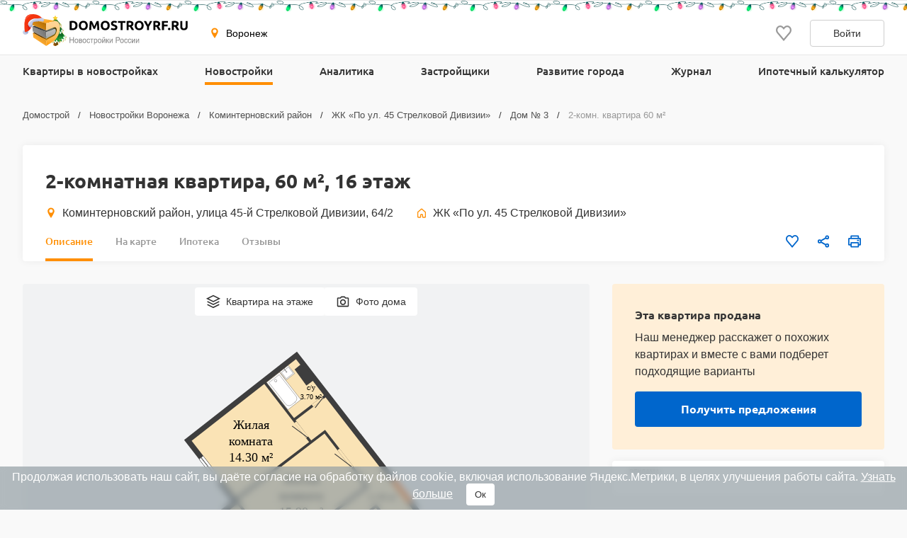

--- FILE ---
content_type: text/css
request_url: https://voronezh.domostroyrf.ru/dist/css/collapse.css?v=1768483636
body_size: 66
content:
.collapse{max-height:0;overflow:hidden;transition:max-height .15s,visibility .15s,opacity .15s;visibility:hidden;opacity:0}.collapse.in{overflow:visible;visibility:visible;opacity:1}

--- FILE ---
content_type: image/svg+xml; charset=utf-8
request_url: https://svg.cdnstroy.ru/7153/117596/.svg
body_size: 9690
content:
<svg width="1286" height="1434.0001220703125" data-svg-url="/www/server/files/7153/7153.svg" viewBox="8.000030517578125 476.99998474121094 1286 1434.0001220703125" xmlns="http://www.w3.org/2000/svg" xmlns:xlink="http://www.w3.org/1999/xlink"><g data-name="&#x41A;&#x432;&#x430;&#x440;&#x442;&#x438;&#x440;&#x430;" transform="matrix(1,0,0,1,0,0)" data-flat-viewport="8.000030517578125 476.99998474121094 1286 1434.0001220703125" data-common="60.4" data-kitchen="10.7" data-toilet="3.7;2.7" data-balcony="2.9" data-others="11.6" data-porch="2" data-living="14.3;15.9" id="117596"><path d="M1264.0000249230475 1362.0002411807995L601.0000030774942 507.0000181163391L38.00000307749417 948.0000181163391L284.9999047725645 1266.9997849082574L175.9999047725645 1351.9997849082574L592.0000166485805 1880.9999603772728Z " fill-opacity="1" fill="#fae3b5" stroke-width="28" stroke="#3e3e3e" stroke-linejoin="miter" font-size="46" data-name="&#x41C;&#x43D;&#x43E;&#x433;&#x43E;&#x443;&#x433;&#x43E;&#x43B;&#x44C;&#x43D;&#x438;&#x43A;" transform="matrix(1,0,0,1,0,0)"/><path d="M389.999996942188 1627.0001389649951L967.4085926344397 1186.999985468889L748.0000219891537 903.0000199442138L271.99999880185067 1266.9998048524712 " fill="none" stroke-width="14" stroke="#3e3e3e" stroke-linejoin="miter" font-size="46" data-name="&#x41C;&#x43D;&#x43E;&#x433;&#x43E;&#x443;&#x433;&#x43E;&#x43B;&#x44C;&#x43D;&#x438;&#x43A;" transform="matrix(1,0,0,1,0,0)"/><path d="M967.4085890711794 1597.9999169522353L835.9999861230565 1426.999917982348L1013.835296395667 1287.999917982348L1144.3891668154745 1452.999917982348 " fill="none" stroke-width="14" stroke="#3e3e3e" stroke-linejoin="miter" font-size="46" data-name="&#x41C;&#x43D;&#x43E;&#x433;&#x43E;&#x443;&#x433;&#x43E;&#x43B;&#x44C;&#x43D;&#x438;&#x43A;" transform="matrix(1,0,0,1,0,0)"/><path d="M502.00000138949247 1543.0000566751319L284.99990616205696 1266.9998415833893 " fill="none" stroke-width="14" stroke="#3e3e3e" stroke-linejoin="miter" font-size="46" data-name="&#x41C;&#x43D;&#x43E;&#x433;&#x43E;&#x443;&#x433;&#x43E;&#x43B;&#x44C;&#x43D;&#x438;&#x43A;" transform="matrix(1,0,0,1,5,-4)"/><path d="M677.9999996474478 960.0000189446719L434.9999996474478 644.9999975108368 " fill="none" stroke-width="14" stroke="#3e3e3e" stroke-linejoin="miter" font-size="46" data-name="&#x41C;&#x43D;&#x43E;&#x433;&#x43E;&#x443;&#x433;&#x43E;&#x43B;&#x44C;&#x43D;&#x438;&#x43A;" transform="matrix(1,0,0,1,0,0)"/><path d="M585.9999996474478 842.9999975108368L759.9999996474478 709.9999975108368 " fill="none" stroke-width="14" stroke="#3e3e3e" stroke-linejoin="miter" font-size="46" data-name="&#x41C;&#x43D;&#x43E;&#x433;&#x43E;&#x443;&#x433;&#x43E;&#x43B;&#x44C;&#x43D;&#x438;&#x43A;" transform="matrix(1,0,0,1,0,0)"/><path d="M959.0000108372241 1582.3556169301369L836.000000523541 1426.9999583846911L865.0000108372241 1406.000040402343L994.3860463011987 1568.9999923178698 " fill="#3e3e3e" stroke-width="14" stroke="#3e3e3e" stroke-linejoin="miter" font-size="46" data-name="&#x41C;&#x43D;&#x43E;&#x433;&#x43E;&#x443;&#x433;&#x43E;&#x43B;&#x44C;&#x43D;&#x438;&#x43A;" transform="matrix(1,0,0,1,0,0)"/><g data-element-type="window" stroke="#000000" data-name="&#x41E;&#x43A;&#x43D;&#x43E;" fill="none" transform="matrix(1,0,0,1,0,-1)"><path d="M202.99997446407917 1161.9999924610606L106.99997446407917 1038.9999924610606 " stroke-width="28" data-window-role="outer-stroke"/><path d="M202.99997446407917 1161.9999924610606L106.99997446407917 1038.9999924610606 " stroke-width="26" stroke="#ffffff" data-window-role="outer-fill"/><path d="M202.99997446407917 1161.9999924610606L106.99997446407917 1038.9999924610606 " stroke-width="4" data-window-role="inner-stroke"/><path d="M202.99997446407917 1161.9999924610606L106.99997446407917 1038.9999924610606 " stroke-width="2" stroke="#ffffff" data-window-role="inner-fill"/></g><g data-element-type="window" stroke="#000000" data-name="&#x41E;&#x43A;&#x43D;&#x43E;" fill="none" transform="matrix(1,0,0,1,2,0)"><path d="M548.9999852596775 1829.9999745030786L446.99998525967743 1699.3673627059118 " stroke-width="28" data-window-role="outer-stroke"/><path d="M548.9999852596775 1829.9999745030786L446.99998525967743 1699.3673627059118 " stroke-width="26" stroke="#ffffff" data-window-role="outer-fill"/><path d="M548.9999852596775 1829.9999745030786L446.99998525967743 1699.3673627059118 " stroke-width="4" data-window-role="inner-stroke"/><path d="M548.9999852596775 1829.9999745030786L446.99998525967743 1699.3673627059118 " stroke-width="2" stroke="#ffffff" data-window-role="inner-fill"/></g><g data-element-type="door" stroke-width="4" stroke="#fae3b5" fill="#3e3e3e" data-door-start="389.9999822018654;1389.9999868278746" data-door-end="473.9999843193304;1497.0000203239601" data-name="&#x414;&#x432;&#x435;&#x440;&#x44C;" data-height="14" transform="matrix(1,0,0,1,0,0)"><path d="M389.9999822018654 1389.9999868278746L473.9999843193304 1497.0000203239601 " data-door-role="hole" stroke-width="14"/><path d="M388.399909742208 1388.8000834468285L442.8156187167032 1429.6067311623347 " data-door-role="left" fill="none" stroke="#3e3e3e" data-angle="-15"/><path d="M473.89996849748667 1498.9975179673581L477.3013343677915 1431.0660628733392 " data-door-role="right" fill="none" stroke="#3e3e3e" data-angle="41"/></g><g data-element-type="door" stroke-width="4" stroke="#fae3b5" fill="#fae3b5" data-door-start="592.0000235061348;853.9999930098633" data-door-end="654.0000361264254;931.9999930098633" data-name="&#x414;&#x432;&#x435;&#x440;&#x44C;" data-height="14" transform="matrix(1,0,0,1,3,0)"><path d="M592.0000235061348 853.9999930098633L654.0000361264254 931.9999930098633 " data-door-role="hole" stroke-width="14"/><path d="M655.6073387212962 933.1901939880688L575.5320397831127 873.8947636002493 " data-door-role="right" fill="none" stroke="#3e3e3e" data-angle="-15"/></g><g data-element-type="door" stroke-width="4" stroke="#fae3b5" fill="#fae3b5" data-door-start="819.0000129391224;988.999990625673" data-door-end="891.0000012473809;1081.999990625673" data-name="&#x414;&#x432;&#x435;&#x440;&#x44C;" data-height="14" transform="matrix(1,0,0,1,0,6)"><path d="M819.0000129391224 988.999990625673L891.0000012473809 1081.999990625673 " data-door-role="hole" stroke-width="14"/><path d="M892.5919376566502 1083.2106674895979L798.975118262658 1012.0145338660506 " data-door-role="right" fill="none" stroke="#3e3e3e" data-angle="-15"/></g><g data-element-type="door" stroke-width="4" stroke="#ff6600" fill="#fae3b5" data-door-start="1104.3647960975622;1151.0000987395463" data-door-end="1190.9999999630986;1262.9998744568347" data-name="&#x414;&#x432;&#x435;&#x440;&#x44C;" data-height="28" transform="matrix(1,0,0,1,0,5)"><path d="M1104.3647960975622 1151.0000987395463L1190.9999999630986 1262.9998744568347 " data-door-role="hole" stroke-width="28"/></g><g data-element-type="door" stroke-width="4" stroke="#fae3b5" fill="#ff6600" data-door-start="911.9999545933258;1368.999996538456" data-door-end="973.9999485521026;1320.999996538456" data-name="&#x414;&#x432;&#x435;&#x440;&#x44C;" data-height="14" transform="matrix(1,0,0,1,0,-2)"><path d="M911.9999545933258 1368.999996538456L973.9999485521026 1320.999996538456 " data-door-role="hole" stroke-width="14"/><path d="M975.2106252158087 1319.408059976919L927.746543986181 1381.819278871567 " data-door-role="right" fill="none" stroke="#3e3e3e" data-angle="-15"/></g><g data-element-type="door" stroke-width="4" stroke="#fae3b5" fill="#fae3b5" data-door-start="683.9999972886902;767.0000203943337" data-door-end="737.9999972886902;726.0000203943337" data-name="&#x414;&#x432;&#x435;&#x440;&#x44C;" data-height="14" transform="matrix(1,0,0,1,0,1)"><path d="M683.9999972886902 767.0000203943337L737.9999972886902 726.0000203943337 " data-door-role="hole" stroke-width="14"/><path d="M739.2255928848982 724.4195408991944L697.6771791144919 777.9987282125824 " data-door-role="right" fill="none" stroke="#3e3e3e" data-angle="-15"/></g><path d="M697.9999972886902 621.9999938027121L654.0000204759932 653.9999938027121L601.0000003661844 580.9999938027121L631.9999972886902 555.9999938027121 " fill-opacity="1" fill="#3e3e3e" stroke-width="14" stroke="#3e3e3e" stroke-linejoin="miter" font-size="46" data-name="&#x41C;&#x43D;&#x43E;&#x433;&#x43E;&#x443;&#x433;&#x43E;&#x43B;&#x44C;&#x43D;&#x438;&#x43A;" transform="matrix(1,0,0,1,0,0)"/><path d="M1073.999956668828 1503.0428137370156L1051.5022771494955 1474.0000430123043L1118.3027436904865 1421.9998789770004L1144.389162196819 1452.9999609946524 " fill-opacity="1" fill="#3e3e3e" stroke-width="14" stroke="#3e3e3e" stroke-linejoin="miter" font-size="46" data-name="&#x41C;&#x43D;&#x43E;&#x433;&#x43E;&#x443;&#x433;&#x43E;&#x43B;&#x44C;&#x43D;&#x438;&#x43A;"/><g data-element-type="sprite" data-name="&#x420;&#x430;&#x43A;&#x43E;&#x432;&#x438;&#x43D;&#x430;-2" id="&#x420;&#x430;&#x43A;&#x43E;&#x432;&#x438;&#x43D;&#x430;-2" fill="none" style="" transform="matrix(0.7880107536067223,-0.6156614753256585,0.6156614753256585,0.7880107536067223,-691.5160745005962,966.0746508369803)"><path fill-rule="evenodd" clip-rule="evenodd" d="M969.5000191301956 1446.1653060630913V1499.8346940630913H1024.4999801301956V1446.1653060630913H969.5000191301956Z " fill="white" stroke="black" stroke-linejoin="bevel"/><path fill-rule="evenodd" clip-rule="evenodd" d="M974.0467701301956 1451.4876940630913V1492.2941940630913H1019.7322801301956V1451.4876940630913H974.0467701301956Z " stroke="black" stroke-linejoin="bevel"/><path d="M997.5556801301956 1479.6526940630913C998.5967801301956 1479.6526940630913 999.4406801301956 1478.7093940630912 999.4406801301956 1477.5457940630913C999.4406801301956 1476.3822940630912 998.5967801301956 1475.4389940630913 997.5556801301956 1475.4389940630913C996.5145801301957 1475.4389940630913 995.6705801301956 1476.3822940630912 995.6705801301956 1477.5457940630913C995.6705801301956 1478.7093940630912 996.5145801301957 1479.6526940630913 997.5556801301956 1479.6526940630913Z " fill="white" stroke="black" stroke-linecap="round"/><path fill-rule="evenodd" clip-rule="evenodd" d="M997.3334801301957 1496.8401940630913C997.6660801301956 1496.8401940630913 997.7769801301956 1496.8401940630913 997.9987801301957 1496.7292940630912C998.1096801301957 1496.6183940630913 998.3313801301956 1496.5075940630913 998.4422801301956 1496.3966940630912C998.6640801301957 1496.2857940630913 998.7749801301957 1496.0639940630913 998.8858801301956 1495.8421940630913C998.9967801301956 1495.6204940630912 999.1075801301956 1495.3986940630912 999.2184801301956 1495.1768940630914C999.3293801301957 1494.9550940630913 999.4402801301956 1494.7333940630913 999.4402801301956 1494.4006940630914C999.4402801301956 1494.1788940630913 999.5511801301956 1494.0679940630912 999.5511801301956 1493.8462940630914C999.5511801301956 1493.5135940630912 999.5511801301956 1493.1808940630913 999.4402801301956 1492.7373940630912C999.4402801301956 1492.4046940630913 999.4402801301956 1492.0720940630913 999.4402801301956 1491.7393940630914C999.4402801301956 1491.4066940630912 999.4402801301956 1491.0740940630913 999.3293801301957 1490.7413940630913C999.3293801301957 1490.5196940630913 999.2184801301956 1490.1869940630913 999.2184801301956 1489.9651940630913C999.2184801301956 1489.7433940630913 999.1075801301956 1489.6325940630913 999.1075801301956 1489.5216940630912C998.9967801301956 1489.4107940630913 998.9967801301956 1489.2998940630912 998.8858801301956 1489.2998940630912C998.8858801301956 1489.4107940630913 998.7749801301957 1489.4107940630913 998.7749801301957 1489.4107940630913C998.7749801301957 1489.5216940630912 998.7749801301957 1489.5216940630912 998.6640801301957 1489.6325940630913C998.5531801301956 1489.6325940630913 998.5531801301956 1489.7433940630913 998.4422801301956 1489.7433940630913C998.3313801301956 1489.8542940630912 998.2205801301956 1489.8542940630912 998.1096801301957 1489.8542940630912C997.9987801301957 1489.8542940630912 997.8878801301956 1489.9651940630913 997.7769801301956 1489.9651940630913C997.5551801301956 1489.9651940630913 997.4442801301956 1489.9651940630913 997.3334801301957 1489.9651940630913C997.1116801301956 1489.9651940630913 997.0007801301956 1489.8542940630912 996.7789801301956 1489.7433940630913C996.5571801301957 1489.7433940630913 996.4463801301956 1489.6325940630913 996.3354801301956 1489.5216940630912C996.2245801301956 1489.5216940630912 996.1136801301956 1489.4107940630913 996.0027801301956 1489.2998940630912C995.7809801301956 1489.2998940630912 995.7809801301956 1489.4107940630913 995.6700801301956 1489.5216940630912C995.6700801301956 1489.6325940630913 995.5592801301956 1489.7433940630913 995.5592801301956 1489.9651940630913C995.4483801301956 1490.1869940630913 995.4483801301956 1490.4087940630914 995.4483801301956 1490.7413940630913C995.3374801301957 1490.9631940630914 995.3374801301957 1491.2958940630913 995.3374801301957 1491.6284940630912C995.3374801301957 1491.9611940630912 995.2265801301957 1492.2937940630914 995.2265801301957 1492.7373940630912C995.2265801301957 1493.0700940630913 995.2265801301957 1493.4026940630913 995.2265801301957 1493.8462940630914C995.2265801301957 1493.8462940630914 995.2265801301957 1493.8462940630914 995.2265801301957 1493.9571940630913C995.2265801301957 1494.0679940630912 995.3374801301957 1494.4006940630914 995.3374801301957 1494.6224940630914C995.4483801301956 1494.9550940630913 995.4483801301956 1495.1768940630914 995.5592801301956 1495.3986940630912C995.6700801301956 1495.6204940630912 995.7809801301956 1495.8421940630913 995.8918801301957 1496.0639940630913C996.1136801301956 1496.2857940630913 996.2245801301956 1496.3966940630912 996.4463801301956 1496.5075940630913C996.5571801301957 1496.6183940630913 996.7789801301956 1496.7292940630912 996.8898801301956 1496.8401940630913C997.0007801301956 1496.8401940630913 997.2225801301956 1496.8401940630913 997.3334801301957 1496.8401940630913Z " fill="white" stroke="black" stroke-linecap="round"/><path d="M995.8912801301956 1489.3002940630913C995.8912801301956 1488.9676940630914 995.8912801301956 1488.7458940630913 995.8912801301956 1488.5240940630913C995.8912801301956 1487.8587940630912 995.8912801301956 1487.1934940630913 996.0021801301956 1486.5280940630912C996.0021801301956 1485.8627940630913 996.1129801301956 1485.3083940630913 996.1129801301956 1484.7538940630914C996.2238801301957 1484.1994940630914 996.3347801301957 1483.7559940630913 996.4456801301956 1483.3123940630912C996.4456801301956 1482.8688940630914 996.5565801301956 1482.4252940630913 996.7783801301956 1482.2034940630913C996.8892801301956 1481.8708940630913 997.0000801301957 1481.6490940630913 997.1109801301956 1481.5381940630912C997.2218801301956 1481.4272940630913 997.3327801301956 1481.4272940630913 997.4436801301956 1481.4272940630913C997.4436801301956 1481.6490940630913 997.5545801301956 1481.6490940630913 997.6654801301956 1481.6490940630913C997.6654801301956 1481.6490940630913 997.7763801301957 1481.7599940630912 997.8871801301956 1481.8708940630913C997.9980801301956 1482.0926940630914 998.1089801301956 1482.3143940630912 998.1089801301956 1482.5361940630912C998.2198801301956 1482.8688940630914 998.3307801301956 1483.2014940630913 998.3307801301956 1483.5341940630913C998.4416801301957 1483.9776940630913 998.4416801301957 1484.3103940630913 998.5525801301956 1484.8647940630913C998.5525801301956 1485.3083940630913 998.5525801301956 1485.7518940630912 998.6634801301956 1486.3063940630914C998.6634801301956 1486.7498940630912 998.6634801301956 1487.3043940630912 998.6634801301956 1487.8587940630912C998.6634801301956 1488.4131940630912 998.6634801301956 1488.8567940630912 998.6634801301956 1489.4111940630912 " stroke="black" stroke-linecap="round"/></g><g data-element-type="sprite" data-name="&#x423;&#x43D;&#x438;&#x442;&#x430;&#x437;" id="&#x423;&#x43D;&#x438;&#x442;&#x430;&#x437;" fill="none" style="" transform="matrix(0.788010753606722,-0.6156614753256582,0.6156614753256582,0.788010753606722,-580.312156790123,879.7510884234031)"><path fill-rule="evenodd" clip-rule="evenodd" d="M976.8527762954712 1410.4259012745856C975.0881762954712 1424.4117012745858 973.3236762954712 1438.3322012745857 971.7550762954712 1452.3834012745858C971.7550762954712 1452.9716012745857 971.7550762954712 1453.4945012745857 971.8204762954712 1454.0173012745856C971.8858762954712 1454.5401012745858 972.0165762954712 1455.1283012745857 972.2125762954712 1455.6512012745857C973.2582762954712 1458.1346012745857 974.3039762954712 1460.6835012745858 975.4149762954712 1463.2323012745858C975.4802762954712 1463.4283012745857 975.5456762954711 1463.6898012745858 975.5456762954711 1463.8858012745857C975.5456762954711 1464.0819012745858 975.5456762954711 1464.2779012745857 975.5456762954711 1464.4740012745858C975.4802762954712 1464.6701012745857 975.4802762954712 1464.8661012745856 975.3495762954713 1465.0622012745857C975.2842762954712 1465.2583012745856 975.2188762954712 1465.3890012745858 975.0881762954712 1465.5850012745857C974.9574762954712 1465.7157012745856 974.8267762954712 1465.9118012745857 974.6306762954712 1465.9772012745857C974.4999762954712 1466.1079012745856 974.3039762954712 1466.2386012745858 974.1078762954712 1466.3039012745858C973.9117762954712 1466.3693012745857 973.7157762954712 1466.4346012745857 973.5196762954712 1466.4346012745857C973.4543762954712 1466.5000012745857 973.3236762954712 1466.5000012745857 973.2582762954712 1466.5000012745857C957.7692762954712 1466.5000012745857 942.5416762954712 1466.5000012745857 927.1833862954712 1466.5000012745857C926.8566162954712 1466.5000012745857 926.6605562954712 1466.4346012745857 926.3991362954712 1466.3693012745857C926.2030662954712 1466.3039012745858 926.0070062954712 1466.2386012745858 925.8109462954712 1466.1079012745856C925.5495262954712 1466.0425012745857 925.4188162954712 1465.9118012745857 925.2227562954712 1465.7157012745856C925.0920462954712 1465.5850012745857 924.8959862954712 1465.3890012745858 924.8306262954712 1465.1929012745857C924.6999162954712 1464.9968012745858 924.5692062954712 1464.7354012745857 924.5038562954712 1464.5394012745858C924.4384962954712 1464.2779012745857 924.4384962954712 1464.0819012745858 924.4384962954712 1463.8205012745857C924.4384962954712 1463.6244012745858 924.4384962954712 1463.3630012745857 924.5038562954712 1463.1669012745858C924.5692062954712 1463.0362012745857 924.5692062954712 1462.9055012745857 924.6345662954712 1462.7748012745858C925.6148762954712 1460.3567012745857 926.6605562954712 1457.9386012745858 927.6408662954711 1455.5858012745857C927.7715762954712 1455.0630012745858 927.9022862954712 1454.5401012745858 928.0329962954712 1454.0173012745856C928.0983462954712 1453.4291012745857 928.0983462954712 1452.8409012745858 928.0329962954712 1452.3181012745858C926.4644862954711 1438.3976012745857 924.7652762954712 1424.6732012745856 923.1967662954712 1410.7527012745857C923.1314062954712 1410.4259012745856 923.0660562954712 1410.0338012745858 923.1314062954712 1409.6416012745858C923.3274762954712 1407.0928012745858 923.7195962954712 1404.5440012745858 924.4384962954712 1402.1259012745857C925.2227562954712 1399.6424012745856 926.2030662954712 1397.2243012745857 927.5101562954712 1395.0676012745857C928.8172462954711 1392.8455012745858 930.3203962954711 1390.8195012745857 932.0849762954712 1389.1203312745856C933.8495762954711 1387.3557612745858 935.8101762954711 1385.8526112745858 937.9014762954712 1384.6762312745857C939.9928762954712 1383.4998512745858 942.2148762954712 1382.6502412745858 944.5676762954712 1382.1274012745857C946.8550762954712 1381.6045712745856 949.2078762954712 1381.4085042745858 951.5605762954712 1381.5392112745858C953.9133762954712 1381.6699212745857 956.2007762954712 1382.1927612745858 958.4227762954712 1382.9770112745857C960.6448762954712 1383.8266212745857 962.8015762954712 1385.0030012745858 964.7621762954711 1386.4408012745857C966.7228762954712 1387.8785912745857 968.4873762954712 1389.5778112745857 970.0558762954712 1391.5384012745858C971.6243762954712 1393.4991012745857 972.9968762954712 1395.6558012745857 974.0425762954712 1398.0085012745858C975.0881762954712 1400.3613012745857 975.8724762954712 1402.8448012745857 976.3299762954712 1405.4589012745857C976.5913762954712 1406.7007012745858 976.7220762954712 1407.9424012745858 976.7873762954712 1409.1841012745858C976.9180762954712 1409.6416012745858 976.9180762954712 1410.0338012745858 976.8527762954712 1410.4259012745856Z " fill="white" stroke="black" stroke-linecap="round"/><path fill-rule="evenodd" clip-rule="evenodd" d="M933.7840762954712 1424.0850012745857C934.5029762954712 1426.1110012745858 935.2218762954712 1428.2023012745858 936.1368762954712 1430.0976012745857C937.0518762954712 1431.9929012745856 938.1628762954712 1433.6921012745856 939.3392762954712 1435.1952012745858C940.5809762954711 1436.6330012745857 941.8880762954711 1437.8748012745857 943.3258762954712 1438.7897012745857C944.6982762954711 1439.7047012745857 946.2014762954711 1440.3582012745858 947.7045762954712 1440.6850012745858C949.2077762954711 1441.0118012745857 950.7109762954711 1441.0118012745857 952.2140762954712 1440.6850012745858C953.7172762954712 1440.3582012745858 955.2203762954712 1439.7700012745856 956.6581762954712 1438.8551012745856C958.0306762954712 1437.9401012745857 959.3376762954712 1436.6984012745856 960.5794762954712 1435.2606012745857C961.7558762954712 1433.8228012745858 962.8668762954712 1432.0582012745858 963.7817762954712 1430.1629012745857C964.7621762954711 1428.2677012745858 965.4810762954712 1426.1763012745857 966.0691762954712 1423.9543012745858C966.0038762954712 1423.6275012745857 966.0691762954712 1423.1700012745857 966.1345762954712 1422.7125012745857C966.4613762954712 1420.4251012745858 966.6573762954712 1418.1377012745857 966.5920762954712 1415.7850012745857C966.5266762954711 1413.4976012745858 966.3306762954712 1411.1448012745857 965.8731762954712 1408.9227012745857C965.4810762954712 1406.7007012745858 964.8928762954712 1404.6093012745857 964.1085762954712 1402.6487012745856C963.3243762954712 1400.6227012745858 962.4093762954712 1398.8582012745858 961.3636762954712 1397.2243012745857C960.3180762954712 1395.6558012745857 959.0762762954712 1394.2833012745857 957.8345762954712 1393.1723012745858C956.5274762954712 1392.0613012745857 955.1550762954712 1391.2117012745857 953.7172762954712 1390.6889012745858C952.2794762954712 1390.1660112745858 950.8416762954712 1389.9046012745857 949.4038762954712 1389.9699512745858C947.9006762954712 1390.0353112745856 946.4628762954712 1390.3620812745858 945.0904762954711 1391.0156012745858C943.6526762954712 1391.7345012745857 942.2801762954712 1392.6495012745856 941.0384762954712 1393.8912012745857C939.7967762954712 1395.0676012745857 938.6856762954712 1396.5708012745856 937.6400762954712 1398.2700012745856C936.6596762954712 1399.9038012745857 935.8100762954712 1401.7991012745856 935.0911762954712 1403.8251012745857C934.3722762954712 1405.9164012745857 933.8494762954712 1408.0731012745857 933.5226762954712 1410.2952012745857C933.1959762954712 1412.5826012745856 932.9998762954712 1414.9354012745857 933.0652762954712 1417.2228012745857C933.1305762954712 1419.5102012745858 933.3266762954712 1421.8629012745857 933.7840762954712 1424.0850012745857Z " fill="white" stroke="black" stroke-linecap="round"/></g><g data-element-type="sprite" data-name="&#x420;&#x430;&#x43A;&#x43E;&#x432;&#x438;&#x43D;&#x430;-2" id="&#x420;&#x430;&#x43A;&#x43E;&#x432;&#x438;&#x43D;&#x430;-2" fill="none" style="" transform="matrix(0.788010753606722,-0.6156614753256582,0.6156614753256582,0.788010753606722,-760.5847680707066,906.9214364986705)"><path fill-rule="evenodd" clip-rule="evenodd" d="M828.5000191301956 1534.1653060630913V1587.8346940630913H883.4999801301956V1534.1653060630913H828.5000191301956Z " fill="white" stroke="black" stroke-linejoin="bevel"/><path fill-rule="evenodd" clip-rule="evenodd" d="M833.0467701301956 1539.4876940630913V1580.2941940630913H878.7322801301956V1539.4876940630913H833.0467701301956Z " stroke="black" stroke-linejoin="bevel"/><path d="M856.5556801301956 1567.6526940630913C857.5967801301956 1567.6526940630913 858.4406801301956 1566.7093940630912 858.4406801301956 1565.5457940630913C858.4406801301956 1564.3822940630912 857.5967801301956 1563.4389940630913 856.5556801301956 1563.4389940630913C855.5145801301957 1563.4389940630913 854.6705801301956 1564.3822940630912 854.6705801301956 1565.5457940630913C854.6705801301956 1566.7093940630912 855.5145801301957 1567.6526940630913 856.5556801301956 1567.6526940630913Z " fill="white" stroke="black" stroke-linecap="round"/><path fill-rule="evenodd" clip-rule="evenodd" d="M856.3334801301957 1584.8401940630913C856.6660801301956 1584.8401940630913 856.7769801301956 1584.8401940630913 856.9987801301957 1584.7292940630912C857.1096801301957 1584.6183940630913 857.3313801301956 1584.5075940630913 857.4422801301956 1584.3966940630912C857.6640801301957 1584.2857940630913 857.7749801301957 1584.0639940630913 857.8858801301956 1583.8421940630913C857.9967801301956 1583.6204940630912 858.1075801301956 1583.3986940630912 858.2184801301956 1583.1768940630914C858.3293801301957 1582.9550940630913 858.4402801301956 1582.7333940630913 858.4402801301956 1582.4006940630914C858.4402801301956 1582.1788940630913 858.5511801301956 1582.0679940630912 858.5511801301956 1581.8462940630914C858.5511801301956 1581.5135940630912 858.5511801301956 1581.1808940630913 858.4402801301956 1580.7373940630912C858.4402801301956 1580.4046940630913 858.4402801301956 1580.0720940630913 858.4402801301956 1579.7393940630914C858.4402801301956 1579.4066940630912 858.4402801301956 1579.0740940630913 858.3293801301957 1578.7413940630913C858.3293801301957 1578.5196940630913 858.2184801301956 1578.1869940630913 858.2184801301956 1577.9651940630913C858.2184801301956 1577.7433940630913 858.1075801301956 1577.6325940630913 858.1075801301956 1577.5216940630912C857.9967801301956 1577.4107940630913 857.9967801301956 1577.2998940630912 857.8858801301956 1577.2998940630912C857.8858801301956 1577.4107940630913 857.7749801301957 1577.4107940630913 857.7749801301957 1577.4107940630913C857.7749801301957 1577.5216940630912 857.7749801301957 1577.5216940630912 857.6640801301957 1577.6325940630913C857.5531801301956 1577.6325940630913 857.5531801301956 1577.7433940630913 857.4422801301956 1577.7433940630913C857.3313801301956 1577.8542940630912 857.2205801301956 1577.8542940630912 857.1096801301957 1577.8542940630912C856.9987801301957 1577.8542940630912 856.8878801301956 1577.9651940630913 856.7769801301956 1577.9651940630913C856.5551801301956 1577.9651940630913 856.4442801301956 1577.9651940630913 856.3334801301957 1577.9651940630913C856.1116801301956 1577.9651940630913 856.0007801301956 1577.8542940630912 855.7789801301956 1577.7433940630913C855.5571801301957 1577.7433940630913 855.4463801301956 1577.6325940630913 855.3354801301956 1577.5216940630912C855.2245801301956 1577.5216940630912 855.1136801301956 1577.4107940630913 855.0027801301956 1577.2998940630912C854.7809801301956 1577.2998940630912 854.7809801301956 1577.4107940630913 854.6700801301956 1577.5216940630912C854.6700801301956 1577.6325940630913 854.5592801301956 1577.7433940630913 854.5592801301956 1577.9651940630913C854.4483801301956 1578.1869940630913 854.4483801301956 1578.4087940630914 854.4483801301956 1578.7413940630913C854.3374801301957 1578.9631940630914 854.3374801301957 1579.2958940630913 854.3374801301957 1579.6284940630912C854.3374801301957 1579.9611940630912 854.2265801301957 1580.2937940630914 854.2265801301957 1580.7373940630912C854.2265801301957 1581.0700940630913 854.2265801301957 1581.4026940630913 854.2265801301957 1581.8462940630914C854.2265801301957 1581.8462940630914 854.2265801301957 1581.8462940630914 854.2265801301957 1581.9571940630913C854.2265801301957 1582.0679940630912 854.3374801301957 1582.4006940630914 854.3374801301957 1582.6224940630914C854.4483801301956 1582.9550940630913 854.4483801301956 1583.1768940630914 854.5592801301956 1583.3986940630912C854.6700801301956 1583.6204940630912 854.7809801301956 1583.8421940630913 854.8918801301957 1584.0639940630913C855.1136801301956 1584.2857940630913 855.2245801301956 1584.3966940630912 855.4463801301956 1584.5075940630913C855.5571801301957 1584.6183940630913 855.7789801301956 1584.7292940630912 855.8898801301956 1584.8401940630913C856.0007801301956 1584.8401940630913 856.2225801301956 1584.8401940630913 856.3334801301957 1584.8401940630913Z " fill="white" stroke="black" stroke-linecap="round"/><path d="M854.8912801301956 1577.3002940630913C854.8912801301956 1576.9676940630914 854.8912801301956 1576.7458940630913 854.8912801301956 1576.5240940630913C854.8912801301956 1575.8587940630912 854.8912801301956 1575.1934940630913 855.0021801301956 1574.5280940630912C855.0021801301956 1573.8627940630913 855.1129801301956 1573.3083940630913 855.1129801301956 1572.7538940630914C855.2238801301957 1572.1994940630914 855.3347801301957 1571.7559940630913 855.4456801301956 1571.3123940630912C855.4456801301956 1570.8688940630914 855.5565801301956 1570.4252940630913 855.7783801301956 1570.2034940630913C855.8892801301956 1569.8708940630913 856.0000801301957 1569.6490940630913 856.1109801301956 1569.5381940630912C856.2218801301956 1569.4272940630913 856.3327801301956 1569.4272940630913 856.4436801301956 1569.4272940630913C856.4436801301956 1569.6490940630913 856.5545801301956 1569.6490940630913 856.6654801301956 1569.6490940630913C856.6654801301956 1569.6490940630913 856.7763801301957 1569.7599940630912 856.8871801301956 1569.8708940630913C856.9980801301956 1570.0926940630914 857.1089801301956 1570.3143940630912 857.1089801301956 1570.5361940630912C857.2198801301956 1570.8688940630914 857.3307801301956 1571.2014940630913 857.3307801301956 1571.5341940630913C857.4416801301957 1571.9776940630913 857.4416801301957 1572.3103940630913 857.5525801301956 1572.8647940630913C857.5525801301956 1573.3083940630913 857.5525801301956 1573.7518940630912 857.6634801301956 1574.3063940630914C857.6634801301956 1574.7498940630912 857.6634801301956 1575.3043940630912 857.6634801301956 1575.8587940630912C857.6634801301956 1576.4131940630912 857.6634801301956 1576.8567940630912 857.6634801301956 1577.4111940630912 " stroke="black" stroke-linecap="round"/></g><g data-element-type="sprite" data-name="&#x41F;&#x43B;&#x438;&#x442;&#x430;" id="&#x41F;&#x43B;&#x438;&#x442;&#x430;" fill="none" style="" transform="matrix(0.788010753606722,-0.6156614753256582,0.6156614753256582,0.788010753606722,-823.882163670052,1000.5251110068913)"><path fill-rule="evenodd" clip-rule="evenodd" d="M778.5000075637245 1552.499980070591H843.4999925637245V1487.500019070591H778.5000075637245V1552.499980070591Z " fill="white" stroke="black" stroke-linejoin="bevel"/><path fill-rule="evenodd" clip-rule="evenodd" d="M808.3398925637246 1506.005480070591C808.3398925637246 1499.875580070591 803.3665925637246 1494.786580070591 797.1209925637245 1494.786580070591C790.7597925637245 1494.786580070591 785.7865025637245 1499.875580070591 785.7865025637245 1506.005480070591C785.7865025637245 1512.135380070591 790.7597925637245 1517.108680070591 797.1209925637245 1517.108680070591C803.3665925637246 1517.108680070591 808.3398925637246 1512.135380070591 808.3398925637246 1506.005480070591Z " stroke="black" stroke-linejoin="bevel"/><path fill-rule="evenodd" clip-rule="evenodd" d="M803.8291925637245 1536.307880070591C803.8291925637245 1531.334580070591 799.7811925637245 1527.2864800705909 794.8078925637245 1527.2864800705909C789.8345925637245 1527.2864800705909 785.7865025637245 1531.334580070591 785.7865025637245 1536.307880070591C785.7865025637245 1541.165480070591 789.8345925637245 1545.213580070591 794.8078925637245 1545.213580070591C799.7811925637245 1545.213580070591 803.8291925637245 1541.165480070591 803.8291925637245 1536.307880070591Z " stroke="black" stroke-linejoin="bevel"/><path fill-rule="evenodd" clip-rule="evenodd" d="M836.3298925637246 1503.807980070591C836.3298925637246 1498.834580070591 832.2818925637246 1494.786580070591 827.3085925637245 1494.786580070591C822.3352925637245 1494.786580070591 818.2871925637245 1498.834580070591 818.2871925637245 1503.807980070591C818.2871925637245 1508.665580070591 822.3352925637245 1512.713580070591 827.3085925637245 1512.713580070591C832.2818925637246 1512.713580070591 836.3298925637246 1508.665580070591 836.3298925637246 1503.807980070591Z " stroke="black" stroke-linejoin="bevel"/><path fill-rule="evenodd" clip-rule="evenodd" d="M836.3298925637246 1533.4159800705909C836.3298925637246 1526.939080070591 831.0095925637245 1521.734480070591 824.4170925637245 1521.734480070591C817.8245925637245 1521.734480070591 812.5042925637246 1526.939080070591 812.5042925637246 1533.4159800705909C812.5042925637246 1539.892780070591 817.8245925637245 1545.2130800705909 824.4170925637245 1545.2130800705909C831.0095925637245 1545.2130800705909 836.3298925637246 1539.892780070591 836.3298925637246 1533.4159800705909Z " stroke="black" stroke-linejoin="bevel"/></g><g data-element-type="sprite" data-name="&#x412;&#x430;&#x43D;&#x43D;&#x430;&#x44F;" id="&#x412;&#x430;&#x43D;&#x43D;&#x430;&#x44F;" fill="none" style="" transform="matrix(-0.788010753606722,0.6156614753256582,-0.6156614753256582,-0.788010753606722,1304.8804752578997,931.8624579010218)"><path fill-rule="evenodd" clip-rule="evenodd" d="M416.51321411247636 573.0000076244773V752.9999636244773H501.48678511247635V573.0000076244773H416.51321411247636Z " fill="white" stroke="black" stroke-linecap="round"/><path fill-rule="evenodd" clip-rule="evenodd" d="M447.62168511247637 581.5021436244774C445.72118511247635 581.5021436244774 443.77058511247634 581.7522136244775 441.8700851124764 582.2523536244773C439.91958511247634 582.7524636244774 438.11908511247634 583.5026636244775 436.36858511247635 584.5029636244774C434.6680851124763 585.5032636244773 433.11768511247635 586.7035636244774 431.71728511247636 588.1039636244774C430.31688511247637 589.4543636244773 429.06658511247633 591.0547636244773 428.06628511247635 592.7552636244774C427.1159851124763 594.4557636244774 426.31578511247636 596.3062636244774 425.81558511247636 598.2067636244774C425.31549511247636 600.1072636244774 425.0154151124764 602.1078636244774 425.0154151124764 604.0583636244774C425.0154151124764 604.1084636244774 425.0154151124764 604.1584636244775 425.0154151124764 604.1584636244775V744.4969636244774H492.98428511247636V604.1084636244774C492.98428511247636 602.2078636244773 492.7341851124763 600.2073636244775 492.23408511247635 598.3067636244774C491.7339851124764 596.4062636244773 490.98378511247637 594.5557636244773 489.98348511247633 592.8552636244774C489.03318511247636 591.1548636244775 487.7828851124764 589.5543636244774 486.43248511247634 588.1539636244775C485.03208511247635 586.7535636244775 483.4316851124763 585.5532636244774 481.73118511247634 584.5529636244773C480.03068511247636 583.5526636244774 478.18018511247635 582.8024636244775 476.27968511247633 582.3023636244774C474.37908511247633 581.7522136244775 472.42858511247636 581.5021436244774 470.42798511247634 581.5021436244774C470.3779851124763 581.5021436244774 470.3779851124763 581.5021436244774 470.32798511247637 581.5021436244774H447.62168511247637Z " fill="white" stroke="black" stroke-linecap="round"/><path fill-rule="evenodd" clip-rule="evenodd" d="M459.0749851124763 725.4419636244774C459.62508511247637 725.4419636244774 460.17528511247633 725.4919636244774 460.7253851124764 725.6419636244774C461.27558511247634 725.7919636244774 461.77568511247637 725.9919636244774 462.27578511247634 726.2929636244774C462.72598511247634 726.5429636244774 463.17608511247636 726.8929636244774 463.57618511247637 727.2929636244774C463.9762851124764 727.6929636244774 464.27638511247636 728.1429636244774 464.57648511247635 728.5929636244774C464.87658511247633 729.0929636244774 465.0765851124763 729.5929636244774 465.22668511247633 730.1439636244774C465.37668511247637 730.6939636244774 465.4266851124763 731.2439636244774 465.4266851124763 731.7939636244773C465.4266851124763 732.3439636244774 465.37668511247637 732.8939636244774 465.22668511247633 733.4449636244774C465.0765851124763 733.9449636244774 464.87658511247633 734.4949636244774 464.57648511247635 734.9449636244774C464.27638511247636 735.4449636244774 463.9762851124764 735.8949636244774 463.57618511247637 736.2949636244774C463.17608511247636 736.6949636244774 462.72598511247634 736.9959636244773 462.27578511247634 737.2959636244774C461.77568511247637 737.5459636244774 461.27558511247634 737.7959636244774 460.7253851124764 737.9459636244774C460.17528511247633 738.0459636244774 459.62508511247637 738.1459636244774 459.0749851124763 738.1459636244774C458.52478511247637 738.1459636244774 457.97458511247635 738.0459636244774 457.42448511247636 737.9459636244774C456.87428511247634 737.7959636244774 456.37418511247637 737.5459636244774 455.92408511247635 737.2959636244774C455.42388511247634 736.9959636244773 454.9737851124763 736.6949636244774 454.57368511247637 736.2949636244774C454.17358511247636 735.8949636244774 453.8734851124764 735.4449636244774 453.57338511247633 734.9449636244774C453.27328511247634 734.4949636244774 453.07328511247636 733.9449636244774 452.92318511247635 733.4449636244774C452.77318511247637 732.8939636244774 452.72318511247636 732.3439636244774 452.72318511247636 731.7939636244773C452.72318511247636 731.2439636244774 452.77318511247637 730.6939636244774 452.92318511247635 730.1439636244774C453.07328511247636 729.5929636244774 453.27328511247634 729.0929636244774 453.57338511247633 728.5929636244774C453.8734851124764 728.1429636244774 454.17358511247636 727.6929636244774 454.57368511247637 727.2929636244774C454.9737851124763 726.8929636244774 455.42388511247634 726.5429636244774 455.92408511247635 726.2929636244774C456.37418511247637 725.9919636244774 456.87428511247634 725.7919636244774 457.42448511247636 725.6419636244774C457.97458511247635 725.4919636244774 458.52478511247637 725.4419636244774 459.0749851124763 725.4419636244774Z " fill="white" stroke="black" stroke-linecap="round"/></g><g data-element-type="sprite" data-name="&#x420;&#x430;&#x43A;&#x43E;&#x432;&#x438;&#x43D;&#x430;-2" id="&#x420;&#x430;&#x43A;&#x43E;&#x432;&#x438;&#x43D;&#x430;-2" fill="none" style="" transform="matrix(-0.788010753606722,0.6156614753256582,-0.6156614753256582,-0.788010753606722,1439.1347668461972,655.9344506810965)"><path fill-rule="evenodd" clip-rule="evenodd" d="M634.5000343889847 565.1653060630913V618.8346940630913H689.4999953889846V565.1653060630913H634.5000343889847Z " fill="white" stroke="black" stroke-linejoin="bevel"/><path fill-rule="evenodd" clip-rule="evenodd" d="M639.0467853889847 570.4876940630912V611.2941940630913H684.7322953889847V570.4876940630912H639.0467853889847Z " stroke="black" stroke-linejoin="bevel"/><path d="M662.5556953889848 598.6526940630913C663.5967953889847 598.6526940630913 664.4406953889848 597.7093940630913 664.4406953889848 596.5457940630913C664.4406953889848 595.3822940630913 663.5967953889847 594.4389940630913 662.5556953889848 594.4389940630913C661.5145953889846 594.4389940630913 660.6705953889847 595.3822940630913 660.6705953889847 596.5457940630913C660.6705953889847 597.7093940630913 661.5145953889846 598.6526940630913 662.5556953889848 598.6526940630913Z " fill="white" stroke="black" stroke-linecap="round"/><path fill-rule="evenodd" clip-rule="evenodd" d="M662.3334953889846 615.8401940630913C662.6660953889847 615.8401940630913 662.7769953889847 615.8401940630913 662.9987953889847 615.7292940630913C663.1096953889846 615.6183940630913 663.3313953889847 615.5075940630912 663.4422953889847 615.3966940630912C663.6640953889846 615.2857940630913 663.7749953889847 615.0639940630913 663.8858953889846 614.8421940630913C663.9967953889847 614.6204940630913 664.1075953889847 614.3986940630913 664.2184953889847 614.1768940630913C664.3293953889847 613.9550940630913 664.4402953889846 613.7333940630913 664.4402953889846 613.4006940630912C664.4402953889846 613.1788940630913 664.5511953889848 613.0679940630913 664.5511953889848 612.8462940630912C664.5511953889848 612.5135940630913 664.5511953889848 612.1808940630913 664.4402953889846 611.7373940630913C664.4402953889846 611.4046940630913 664.4402953889846 611.0720940630913 664.4402953889846 610.7393940630913C664.4402953889846 610.4066940630913 664.4402953889846 610.0740940630913 664.3293953889847 609.7413940630913C664.3293953889847 609.5196940630913 664.2184953889847 609.1869940630913 664.2184953889847 608.9651940630913C664.2184953889847 608.7433940630913 664.1075953889847 608.6325940630912 664.1075953889847 608.5216940630912C663.9967953889847 608.4107940630913 663.9967953889847 608.2998940630913 663.8858953889846 608.2998940630913C663.8858953889846 608.4107940630913 663.7749953889847 608.4107940630913 663.7749953889847 608.4107940630913C663.7749953889847 608.5216940630912 663.7749953889847 608.5216940630912 663.6640953889846 608.6325940630912C663.5531953889847 608.6325940630912 663.5531953889847 608.7433940630913 663.4422953889847 608.7433940630913C663.3313953889847 608.8542940630913 663.2205953889847 608.8542940630913 663.1096953889846 608.8542940630913C662.9987953889847 608.8542940630913 662.8878953889847 608.9651940630913 662.7769953889847 608.9651940630913C662.5551953889847 608.9651940630913 662.4442953889848 608.9651940630913 662.3334953889846 608.9651940630913C662.1116953889847 608.9651940630913 662.0007953889847 608.8542940630913 661.7789953889846 608.7433940630913C661.5571953889846 608.7433940630913 661.4463953889847 608.6325940630912 661.3354953889847 608.5216940630912C661.2245953889847 608.5216940630912 661.1136953889848 608.4107940630913 661.0027953889846 608.2998940630913C660.7809953889847 608.2998940630913 660.7809953889847 608.4107940630913 660.6700953889847 608.5216940630912C660.6700953889847 608.6325940630912 660.5592953889847 608.7433940630913 660.5592953889847 608.9651940630913C660.4483953889846 609.1869940630913 660.4483953889846 609.4087940630912 660.4483953889846 609.7413940630913C660.3374953889847 609.9631940630912 660.3374953889847 610.2958940630913 660.3374953889847 610.6284940630912C660.3374953889847 610.9611940630913 660.2265953889846 611.2937940630912 660.2265953889846 611.7373940630913C660.2265953889846 612.0700940630912 660.2265953889846 612.4026940630913 660.2265953889846 612.8462940630912C660.2265953889846 612.8462940630912 660.2265953889846 612.8462940630912 660.2265953889846 612.9571940630913C660.2265953889846 613.0679940630913 660.3374953889847 613.4006940630912 660.3374953889847 613.6224940630913C660.4483953889846 613.9550940630913 660.4483953889846 614.1768940630913 660.5592953889847 614.3986940630913C660.6700953889847 614.6204940630913 660.7809953889847 614.8421940630913 660.8918953889847 615.0639940630913C661.1136953889848 615.2857940630913 661.2245953889847 615.3966940630912 661.4463953889847 615.5075940630912C661.5571953889846 615.6183940630913 661.7789953889846 615.7292940630913 661.8898953889847 615.8401940630913C662.0007953889847 615.8401940630913 662.2225953889847 615.8401940630913 662.3334953889846 615.8401940630913Z " fill="white" stroke="black" stroke-linecap="round"/><path d="M660.8912953889846 608.3002940630913C660.8912953889846 607.9676940630912 660.8912953889846 607.7458940630913 660.8912953889846 607.5240940630913C660.8912953889846 606.8587940630913 660.8912953889846 606.1934940630913 661.0021953889847 605.5280940630913C661.0021953889847 604.8627940630913 661.1129953889847 604.3083940630913 661.1129953889847 603.7538940630913C661.2238953889846 603.1994940630913 661.3347953889847 602.7559940630913 661.4456953889846 602.3123940630912C661.4456953889846 601.8688940630913 661.5565953889848 601.4252940630913 661.7783953889847 601.2034940630913C661.8892953889847 600.8708940630913 662.0000953889846 600.6490940630913 662.1109953889847 600.5381940630913C662.2218953889846 600.4272940630913 662.3327953889847 600.4272940630913 662.4436953889847 600.4272940630913C662.4436953889847 600.6490940630913 662.5545953889847 600.6490940630913 662.6654953889847 600.6490940630913C662.6654953889847 600.6490940630913 662.7763953889846 600.7599940630913 662.8871953889847 600.8708940630913C662.9980953889847 601.0926940630912 663.1089953889847 601.3143940630913 663.1089953889847 601.5361940630913C663.2198953889847 601.8688940630913 663.3307953889846 602.2014940630913 663.3307953889846 602.5341940630913C663.4416953889847 602.9776940630912 663.4416953889847 603.3103940630913 663.5525953889846 603.8647940630913C663.5525953889846 604.3083940630913 663.5525953889846 604.7518940630913 663.6634953889848 605.3063940630913C663.6634953889848 605.7498940630912 663.6634953889848 606.3043940630913 663.6634953889848 606.8587940630913C663.6634953889848 607.4131940630913 663.6634953889848 607.8567940630912 663.6634953889848 608.4111940630913 " stroke="black" stroke-linecap="round"/></g><text font-size="65" text-anchor="middle" data-text="&#x41A;&#x443;&#x445;&#x43D;&#x44F;
10.70 &#x43C;&#xB2;" data-name="&#x422;&#x435;&#x43A;&#x441;&#x442;" data-label-role="kitchen-0" x="727.3270393692474" y="565.5426087597557" transform="matrix(1,0,0,1,-35,898)"><tspan dy="84.5" x="727.3270393692474">&#x41A;&#x443;&#x445;&#x43D;&#x44F;</tspan><tspan dy="84.5" x="727.3270393692474">10.70 &#x43C;&#xB2;</tspan></text><text font-size="35" text-anchor="middle" data-text="&#x441;/&#x443;
3.70 &#x43C;&#xB2;" data-name="&#x422;&#x435;&#x43A;&#x441;&#x442;" data-label-role="toilet-0" x="447.32703936924736" y="974.875942093089" transform="matrix(1,0,0,1,228,-332)"><tspan dy="45.5" x="447.32703936924736">&#x441;/&#x443;</tspan><tspan dy="45.5" x="447.32703936924736">3.70 &#x43C;&#xB2;</tspan></text><text font-size="46" text-anchor="middle" data-text="2.90 &#x43C;&#xB2;" data-name="&#x422;&#x435;&#x43A;&#x441;&#x442;" data-label-role="balcony-0" x="1045.9937060359139" y="661.5426087597557" transform="matrix(1,0,0,1,-671,757)"><tspan dy="59.800000000000004" x="1045.9937060359139">2.90 &#x43C;&#xB2;</tspan></text><text font-size="41" text-anchor="middle" data-text="11.60 &#x43C;&#xB2;" data-name="&#x422;&#x435;&#x43A;&#x441;&#x442;" data-label-role="others-0" x="241.99370603591387" y="1013.5426087597557" transform="matrix(1,0,0,1,803,190)"><tspan dy="53.300000000000004" x="241.99370603591387">11.60 &#x43C;&#xB2;</tspan></text><text font-size="65" text-anchor="middle" data-text="&#x416;&#x438;&#x43B;&#x430;&#x44F;
&#x43A;&#x43E;&#x43C;&#x43D;&#x430;&#x442;&#x430;
14.30 &#x43C;&#xB2;" data-name="&#x422;&#x435;&#x43A;&#x441;&#x442;" data-label-role="living-0" x="772.6603727025806" y="1089.5426087597557" transform="matrix(1,0,0,1,-408,-286)"><tspan dy="84.5" x="772.6603727025806">&#x416;&#x438;&#x43B;&#x430;&#x44F;</tspan><tspan dy="84.5" x="772.6603727025806">&#x43A;&#x43E;&#x43C;&#x43D;&#x430;&#x442;&#x430;</tspan><tspan dy="84.5" x="772.6603727025806">14.30 &#x43C;&#xB2;</tspan></text><text font-size="65" text-anchor="middle" data-text="&#x416;&#x438;&#x43B;&#x430;&#x44F;
&#x43A;&#x43E;&#x43C;&#x43D;&#x430;&#x442;&#x430;
15.90 &#x43C;&#xB2;" data-name="&#x422;&#x435;&#x43A;&#x441;&#x442;" data-label-role="living-1" x="323.32703936924736" y="832.2092754264223" transform="matrix(1,0,0,1,302,257)"><tspan dy="84.5" x="323.32703936924736">&#x416;&#x438;&#x43B;&#x430;&#x44F;</tspan><tspan dy="84.5" x="323.32703936924736">&#x43A;&#x43E;&#x43C;&#x43D;&#x430;&#x442;&#x430;</tspan><tspan dy="84.5" x="323.32703936924736">15.90 &#x43C;&#xB2;</tspan></text><text font-size="34" text-anchor="middle" data-text="&#x441;/&#x443;
2.70 &#x43C;&#xB2;" data-name="&#x422;&#x435;&#x43A;&#x441;&#x442;" data-label-role="toilet-1" x="879.3270393692474" y="765.5426087597557" transform="matrix(1,0,0,1,79,586)"><tspan dy="44.2" x="879.3270393692474">&#x441;/&#x443;</tspan><tspan dy="44.2" x="879.3270393692474">2.70 &#x43C;&#xB2;</tspan></text><g data-element-type="window" stroke="#000000" data-name="&#x41E;&#x43A;&#x43D;&#x43E;" fill="none" transform="matrix(1,0,0,1,2,0)"><path d="M344.999998744633 1568.9999932477022L244.999998744633 1442.0000413321754 " stroke-width="28" data-window-role="outer-stroke"/><path d="M344.999998744633 1568.9999932477022L244.999998744633 1442.0000413321754 " stroke-width="26" stroke="#ffffff" data-window-role="outer-fill"/><path d="M344.999998744633 1568.9999932477022L244.999998744633 1442.0000413321754 " stroke-width="4" data-window-role="inner-stroke"/><path d="M344.999998744633 1568.9999932477022L244.999998744633 1442.0000413321754 " stroke-width="2" stroke="#ffffff" data-window-role="inner-fill"/></g></g><defs><marker markerWidth="6" markerHeight="6" refX="3" refY="3" viewBox="0 0 6 6" orient="auto" id="marker-stair-forward"><path d="M 0 0 L 4 3 L 0 6" stroke="black" fill="none"/></marker><marker markerWidth="10" markerHeight="6" refX="5" refY="3" viewBox="0 0 10 6" orient="auto" id="marker-stair-backward"><path d="M 8 0 L 4 3 L 8 6" stroke="black" fill="none"/></marker></defs></svg>